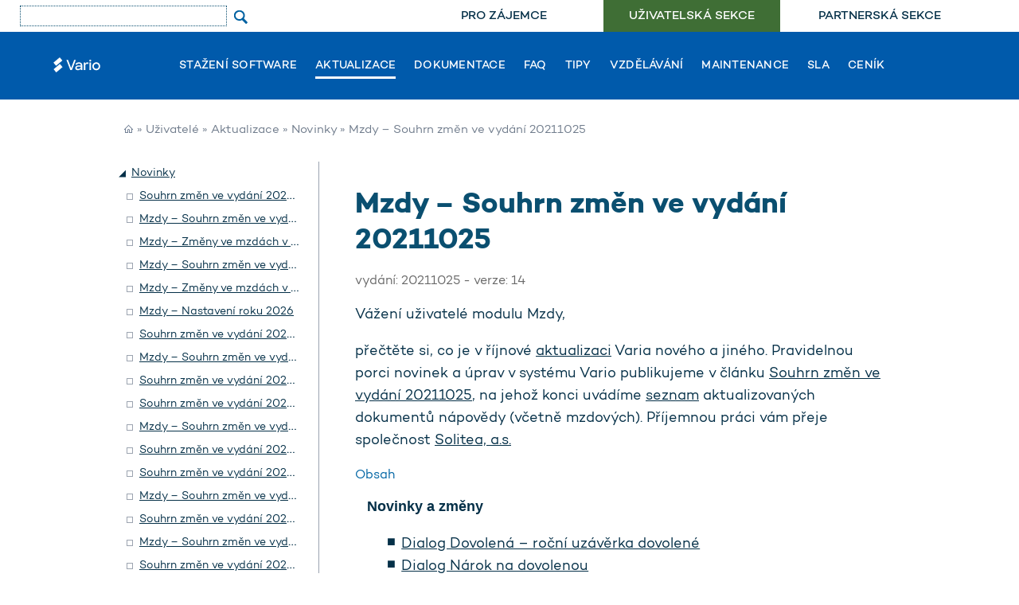

--- FILE ---
content_type: text/html
request_url: https://uzivatele.vario.cz/aktualizace/mzdy-souhrn-zmen-ve-vydani-20211025
body_size: 14245
content:
<!DOCTYPE html>
<html lang="cs">
<head>
        <meta charset="utf-8" />
    <meta http-equiv="x-ua-compatible" content="IE=edge" />
    <meta name="viewport" content="width=device-width" />

    <meta name="seznam-wmt" content="1yBkcYGDDCdhomRcSKzRE8tZPN2QBC2U"/>

    <link rel="apple-touch-icon" sizes="180x180" href="/css/images/favicon/apple-touch-icon.png">
    <link rel="icon" type="image/png" sizes="32x32" href="/css/images/favicon/favicon-32x32.png">
    <link rel="icon" type="image/png" sizes="16x16" href="/css/images/favicon/favicon-16x16.png">
    <link rel="manifest" href="/css/images/favicon/site.webmanifest">
    <meta name="msapplication-TileColor" content="#da532c">
    <meta name="theme-color" content="#ffffff">


    <link rel="stylesheet" type="text/css" media="screen" href="/css/font/font.css" />
    <link rel="stylesheet" type="text/css" media="screen" href="/css/vendor.css" />
    <link rel="stylesheet" type="text/css" media="screen" href="/css/style.css" />
    <link rel="stylesheet" type="text/css" media="print" href="/css/printer.css" />
    <link rel="stylesheet" href="/lightbox/css/lightbox.css" />
    <!--[if IE 8]>
    <link rel="stylesheet" type="text/css" media="screen,projection" href="/css/style-ie8.css"/>
    <![endif]-->
    <!--[if IE 7]>
    <link rel="stylesheet" type="text/css" media="screen,projection" href="/css/style-ie7.css"/>
    <![endif]-->
    <script type="text/javascript" src="/js/modernizr.custom.js"></script>
    <script type="text/javascript" src="/js/jquery-1.11.2.min.js"></script>
    <script type="text/javascript" src="/js/eskju.jquery.scrollflow.js"></script>
    <script type="text/javascript" src="/js/main.js"></script>
    <script type="text/javascript" src="/lightbox/js/jquery-1.10.2.min.js"></script>
    <script type="text/javascript" src="/lightbox/js/lightbox-2.6.min.js"></script>

<!-- Hotjar Tracking Code for https://uzivatele.vario.cz -->
<script type="text/javascript">
   (function(h,o,t,j,a,r){
       h.hj=h.hj||function(){(h.hj.q=h.hj.q||[]).push(arguments)};
       h._hjSettings={hjid:484042,hjsv:5};
       a=o.getElementsByTagName('head')[0];
       r=o.createElement('script');r.async=1;
       r.src=t+h._hjSettings.hjid+j+h._hjSettings.hjsv;
       a.appendChild(r);
   })(window,document,'//static.hotjar.com/c/hotjar-','.js?sv=');
</script>

    <title>Mzdy – Souhrn změn ve vydání 20211025</title>
    <link rel="canonical" href="https://uzivatele.vario.cz/aktualizace/mzdy-souhrn-zmen-ve-vydani-20211025" />
    <meta name="description" content=""/>
    <meta name="keywords" content=""/>
    <meta name="robots" content="index, follow"/>
</head>
<body>
<!-- Google Tag Manager (noscript) -->
<noscript><iframe src="https://www.googletagmanager.com/ns.html?id=GTM-KVS4VB5"
height="0" width="0" style="display:none;visibility:hidden"></iframe></noscript>
<!-- End Google Tag Manager (noscript) -->
<script>(function(w,d,s,l,i){w[l]=w[l]||[];w[l].push({'gtm.start':
new Date().getTime(),event:'gtm.js'});var f=d.getElementsByTagName(s)[0],
j=d.createElement(s),dl=l!='dataLayer'?'&l='+l:'';j.async=true;j.src=
'https://www.googletagmanager.com/gtm.js?id='+i+dl;f.parentNode.insertBefore(j,f);
})(window,document,'script','dataLayer','GTM-KVS4VB5');</script>
<!-- End Google Tag Manager -->

<div class="top-menu" role="presentation">
	<form method="get" class="searchForm" action="https://www.google.com/search" role="search" aria-label="google search form">
		<input type="hidden" name="ie" value="UTF-8"/>
		<input type="hidden" name="oe" value="UTF-8"/>
		<input type="search" name="q" id="findText"/>
		<input type="hidden" name="domains" value="vario.cz"/>
		<input type="hidden" name="sitesearch" value="vario.cz"/>
		<input type="submit" value="" id="findSubmit"/>
	</form>
	<nav role="navigation">
		<ul role="menubar">
			<li class="" role="menuitem"><a href="https://www.vario.cz/">Pro zájemce</a></li>
			<li class="is-active" role="menuitem"><a href="https://uzivatele.vario.cz/">Uživatelská sekce</a></li>
			<li class="" role="menuitem"><a href="https://partneri.vario.cz/">Partnerská sekce</a></li>
		</ul>
	</nav>
</div>

<header class="header">
    <div class="grid__container inner">
        <a href="https://www.vario.cz/" class="header__brand"><img src="/css/images/vario_white.svg" width="133" height="39" alt=""></a>

        <nav class="primary-nav header__nav">
            <ul class="primary-nav__list">
                
                    <li class="primary-nav__item "><a href="/download/" class="primary-nav__link">Stažení software</a></li>
                    <li class="primary-nav__item is-active"><a href="/aktualizace" class="primary-nav__link">Aktualizace</a></li>
                    <li class="primary-nav__item "><a href="/dokumentace" class="primary-nav__link">Dokumentace</a></li>
                    <li class="primary-nav__item "><a href="/faq" class="primary-nav__link">FAQ</a></li>
                    <li class="primary-nav__item "><a href="/tipy" class="primary-nav__link">Tipy</a></li>
                    <li class="primary-nav__item "><a href="/vzdelavani" class="primary-nav__link">Vzdělávání</a></li>
                    <li class="primary-nav__item "><a href="/maintenance" class="primary-nav__link">Maintenance</a></li>
                    <li class="primary-nav__item "><a href="/sla" class="primary-nav__link">SLA</a></li>
                    <li class="primary-nav__item "><a href="/cenik" class="primary-nav__link">Ceník</a></li>
                    <!-- li class="primary-nav__item "><a href="/login/?Stranka=/pripominky-a-namety/" class="primary-nav__link">Náměty</a></li -->

                    <li class="primary-nav__item primary-nav__item--highlighted "><a href="https://www.vario.cz/" class="primary-nav__link">Pro zájemce</a></li>
                    <li class="primary-nav__item primary-nav__item--highlighted is-active"><a href="https://www.vario.cz/" class="primary-nav__link">Uživatelská sekce</a></li>
                    <li class="primary-nav__item primary-nav__item--highlighted "><a href="https://www.vario.cz/" class="primary-nav__link">Partnerská sekce</a></li>
                
            </ul>

            
        </nav>

        <button class="hamburger hamburger--boring header__hamburger" type="button"><span class="hamburger-box"><span class="hamburger-inner"></span></span></button>

        

        <!-- <a href="https://www.solitea.net/" target="_blank" class="header__madeby"><img src="/css/images/solitea_white.svg" width="92" height="16" alt=""></a> -->
    </div>
</header>
    <section class="content-inv">
        <div class="main" role="main">

        <div class="navigace" role="navigation">
            <a href="https://www.vario.cz"><img src="/css/images/ic-home.png" alt="www.vario.cz" /></a> &raquo; <a href="https://uzivatele.vario.cz">Uživatelé</a> &raquo; <a href="/2">Aktualizace</a> &raquo; <a href="/aktualizace">Novinky</a> &raquo; Mzdy – Souhrn změn ve vydání 20211025
        </div>

        <div id="mainText">
            
                <div id="mainRight">
                    
                    <h1 id="h1main">Mzdy – Souhrn změn ve vydání 20211025</h1>
                    
                    <p style="font-size: 90%; color: #696969;">vydání: 20211025 - verze: 14</p>
            <p>Vážení uživatelé modulu Mzdy,</p>

<p>přečtěte si, co je v říjnové&nbsp;<a href="https://uzivatele.vario.cz/aktualizace&amp;version=14" target="_blank">aktualizaci</a>&nbsp;Varia nového&nbsp;a&nbsp;jiného. Pravidelnou porci&nbsp;novinek a&nbsp;úprav v&nbsp;systému Vario publikujeme v&nbsp;článku <a href="/aktualizace/souhrn-zmen-ve-vydani-20211025" target="_blank">Souhrn změn ve vydání 20211025</a>, na jehož konci&nbsp;uvádíme <a href="/aktualizace/souhrn-zmen-ve-vydani-20211025#Aktualizace_napovedy" onclick="window.open(this.href, '', 'resizable=yes,status=no,location=no,toolbar=no,menubar=no,fullscreen=no,scrollbars=yes,dependent=no'); return false;">seznam</a> aktualizovaných dokumentů nápovědy (včetně mzdových).&nbsp;Příjemnou práci vám přeje společnost <a href="https://www.vario.cz/" target="_blank">Solitea,&nbsp;a.s.</a></p>

<h4>Obsah</h4>

<p>&nbsp;&nbsp;&nbsp;<strong>Novinky a změny</strong></p>

<ul>
	<li><a href="#Dialog_Dovolena_Rocni_uzav_dov">Dialog Dovolená&nbsp;&ndash; roční uzávěrka dovolené</a></li>
	<li><a href="#Dialog_Narok_na_dovolenou">Dialog Nárok na dovolenou</a></li>
	<li><a href="#Dialog_Mesicni_slozka_pri_absenci">Dialog Měsíční složka při absenci kratší než jedna směna</a></li>
	<li><a href="#Dialog_Mesicni_slozka_pro_MS">Dialog Měsíční složka pro&nbsp;měsíční složku&nbsp;Proplacená dovolená</a></li>
	<li><a href="#Kontrola_vyporadani_dovolene">Kontrola vypořádání dovolené při výpočtu mzdy v období ukončení</a></li>
	<li><a href="#Doplnek_Import_mezd_MS_Excel">Doplněk Import mezd MS Excel</a></li>
	<li><a href="#Elektronicke_podani_Hlaseni">Elektronické podání Hlášení při ukončení pracovní neschopnosti i pro cizince</a></li>
	<li><a href="#TF_Zapoctovy_list">Tiskový formulář Zápočtový list</a></li>
	<li><a href="#Souvisejici">Související dokumenty</a></li>
</ul>

<h1><a id="Novinky" name="Novinky"></a>Novinky a změny</h1>

<h2><a id="Dialog_Dovolena_Rocni_uzav_dov" name="Dialog_Dovolena_Rocni_uzav_dov"></a>Dialog Dovolená&nbsp;&ndash; roční uzávěrka dovolené</h2>

<p>V&nbsp;dialogu <a href="/dokumentace/pro-uzivatele/moduly/mzdy/agenda-personalistika/dovolena/dovolena-od-roku-2021" target="_blank">Dovolená</a>, který slouží k&nbsp;uzávěrce dovolené na konci kalendářního roku, jsme provedli&nbsp;významné změny.</p>

<p><img alt="Dialog Dovolená jsme upravili s důrazem na provedení uzávěrky dovolené na konci kalendářního roku dle současných legislativních pravidel" src="/Pictures/Mzdy_Dialog_Dovolena_000.png" style="width: 710px; height: 446px;" title="Dialog Dovolená jsme upravili s důrazem na provedení uzávěrky dovolené na konci kalendářního roku dle současných legislativních pravidel" /></p>

<p><em>Obrázek: Dialog Dovolená&nbsp;jsme upravili s důrazem na&nbsp;provedení&nbsp;uzávěrky dovolené na konci kalendářního roku dle současných legislativních pravidel</em></p>

<h3>Nová karta Neomluvená absence</h3>

<p>&hellip;&nbsp;nahradila kartu <strong>Přepočet směn</strong>.</p>

<ul>
	<li>Na&nbsp;nové kartě se zobrazují poměry, u&nbsp;kterých je evidována neomluvená absence. Poklepáním ve sloupci <strong>Pracovní poměr</strong> je možné otevřít <a href="/dokumentace/pro-uzivatele/moduly/mzdy/agenda-personalistika/dovolena/dovolena-od-roku-2021#Nastaveni_naroku" target="_blank">detail dovolené </a>a&nbsp;v&nbsp;poli <strong>Krácení pro neoml. absenci</strong> zadat počet hodin krácení nároku z&nbsp;důvodu neomluvené absence.</li>
</ul>

<p>Zrušená karta &bdquo;Přepočet směn&rdquo; není od roku 2021 používána, protože nový nárok je počítán z&nbsp;rozvrhů do té doby zpracovaných období. Za&nbsp;nezpracovaná období se dopočítávají směny a&nbsp;hodiny poměrně&nbsp;z&nbsp;celkového plánovaného počtu směn daného roku.&nbsp;</p>

<h3>Nová karta Rozdílný nárok</h3>

<p>&hellip;&nbsp;nahradila od roku 2021 kartu <strong>Dlouhodobá absence</strong>.</p>

<ul>
	<li>Na nové kartě se zobrazují všechny poměry, které mají uložený nárok na dovolenou, který se ale liší od nově navrhovaného. Nejčastějším důvodem rozdílu může být dlouhodobá absence nebo dřívější ukončení poměru, u&nbsp;nerovnoměrných rozvrhů také rozdílný počet plánovaných a&nbsp;skutečných směn. Důvody rozdílu mohou být přechodné, proto je vhodné se této kartě věnovat při zpracování mezd na konci roku nebo před ukončením pracovního poměru.</li>
</ul>

<h3>Zpřístupnění obsahu karty Přečerpaný nárok</h3>

<p>&hellip;&nbsp;karta <strong>Přečerpaný nárok</strong> nadále zobrazuje poměry, u&nbsp;kterých došlo k&nbsp;přečerpání uloženého nároku na dovolenou.</p>

<ul>
	<li>Vzhledem k&nbsp;zálohovému principu stanovení nároku na dovolenou může být při čerpání dovolené přečerpání pouze dočasné. Bude-li však nárok například z&nbsp;důvodu dlouhodobé absence krácen, je třeba přečerpanou dovolenou vhodným způsobem řešit v&nbsp;závěru roku nebo při ukončení poměru.</li>
</ul>

<h3>Upraveny texty na kartě Vypořádání</h3>

<p>&hellip;&nbsp;s doporučeným postupem provedení roční uzávěrky dovolené.</p>

<p class="Tip">Detailní informace&nbsp;týkající se&nbsp;provedení roční uzávěrky dovolené a&nbsp;nastavení nároku na dovolenou naleznete v&nbsp;<a href="/dokumentace/pro-uzivatele/moduly/mzdy/agenda-personalistika/dovolena/dovolena-od-roku-2021" target="_blank">dokumentaci</a>.</p>

<h2><a id="Dialog_Narok_na_dovolenou" name="Dialog_Narok_na_dovolenou"></a>Dialog Nárok na dovolenou</h2>

<p>Do funkce&nbsp;dialogu <a href="/dokumentace/pro-uzivatele/moduly/mzdy/agenda-personalistika/dovolena/dovolena-od-roku-2021#Nastaveni_naroku" target="_blank">Nárok na dovolenou</a>&nbsp;jsme zapracovali provedení uzávěrky dovolené za rok 2021 a&nbsp;dalších.</p>

<ul>
	<li>V&nbsp;sekci <strong>Aktuální rok</strong> se ve sloupci <strong>Minulá</strong> po uzávěrce roku 2021 a&nbsp;dalších promítne zůstatek nevyčerpané dovolené z&nbsp;uzavíraného roku.</li>
	<li>V&nbsp;poli <strong>Nárok</strong> bude uveden převedený zůstatek z&nbsp;předchozího roku.</li>
	<li>V&nbsp;poli <strong>Čerpaná</strong> pak čerpání tohoto zůstatku a&nbsp;v&nbsp;poli <strong>Zbývá</strong> pak zbývající nevyčerpaný nárok.</li>
	<li>Případný nevyčerpaný zůstatek převedený z&nbsp;roku 2020, který je nutné dočerpat ve <strong>dnech</strong>, se nadále zobrazuje v&nbsp;sekci <strong>Z&nbsp;roku 2020</strong> ve sloupcích <strong>Minulá z&nbsp;roku 2020</strong> až do úplného dočerpání.</li>
</ul>

<h2><a id="Dialog_Mesicni_slozka_pri_absenci" name="Dialog_Mesicni_slozka_pri_absenci"></a>Dialog Měsíční složka při absenci kratší než jedna směna</h2>

<p>V&nbsp;dialogu <a href="/dokumentace/pro-uzivatele/moduly/mzdy/agenda-mzdy/uprava-mesicnich-mzdovych-slozek" target="_blank">Měsíční složka</a>&nbsp;jsme upravili zadání absencí kratších než jedna směna. Po ruční editaci pole <strong>Dny</strong> na hodnotu menší než&nbsp;1 se doplní pole <strong>Hodiny</strong> pro datum zadaný v&nbsp;polích <strong>Platnost od</strong> a&nbsp;<strong>Do</strong> podle aktuálně nastaveného rozvrhu. V&nbsp;případě ruční editace pole <strong>Hodiny</strong> se zobrazí dotaz, zda se má automaticky upravit pole <strong>Dny</strong> podle podílu hodin zadaných v&nbsp;poli <strong>Hodiny</strong> k&nbsp;plnému počtu hodin pracovního dne zadaného v&nbsp;polích <strong>Platnost od</strong> a&nbsp;<strong>Do</strong> podle aktuálního rozvrhu.</p>

<h2><a id="Dialog_Mesicni_slozka_pro_MS" name="Dialog_Mesicni_slozka_pro_MS"></a>Dialog Měsíční složka pro&nbsp;měsíční složku&nbsp;Proplacená dovolená</h2>

<p>Do dialogu <a href="/dokumentace/pro-uzivatele/moduly/mzdy/agenda-mzdy/uprava-mesicnich-mzdovych-slozek" target="_blank">Měsíční složka</a> pro&nbsp;měsíční složku&nbsp;<strong>Proplacená dovolená</strong>&nbsp;jsme doplnili funkčnost, kdy se po zadání dnů dopočítají hodiny podle pole <strong>Pracovní den</strong>. Pokud je upraveno pole <strong>Hodiny trvání</strong>, dopočítají se po potvrzení dotazu naopak <strong>Dny trvání</strong>. Pro započítání hodin proplacené dovolené do bilance dovolené by&nbsp;mzdová složka&nbsp;<strong>Proplacená dovolená</strong> neměla být zadána hodnotou&nbsp;nula&nbsp;v poli&nbsp;<strong>Dny trvání</strong>.</p>

<h2><a id="Kontrola_vyporadani_dovolene" name="Kontrola_vyporadani_dovolene"></a>Kontrola vypořádání dovolené při výpočtu mzdy v období ukončení</h2>

<p>Při <a href="/dokumentace/pro-uzivatele/moduly/mzdy/agenda-mzdy/hromadny-vypocet-mezd" target="_blank">výpočtu mzdy</a> v&nbsp;období <strong>ukončení poměru</strong> proběhne nově <a href="/dokumentace/pro-uzivatele/moduly/mzdy/agenda-mzdy/kontroly-pri-zadavani-a-vypoctu-mezd" target="_blank">kontrola</a>, zda má daný poměr vypořádanou dovolenou. Kontrola probíhá při výpočtu v&nbsp;detailu mzdy a&nbsp;při <a href="/dokumentace/pro-uzivatele/moduly/mzdy/agenda-mzdy/hromadny-vypocet-mezd" target="_blank">hromadném výpočtu mezd</a>.</p>

<p>Pokud se liší uložený nárok od nově navrhovaného anebo není nulový zůstatek proti nově navrhovanému nároku:</p>

<ul>
	<li>zobrazí se informace o nutnosti vypořádat dovolenou<br />
	nebo</li>
	<li>tato informace se zapíše do protokolu.</li>
</ul>

<h2><a id="Doplnek_Import_mezd_MS_Excel" name="Doplnek_Import_mezd_MS_Excel"></a>Doplněk Import mezd MS Excel</h2>

<p>Doplněk <a href="/reseni/exporty-a-importy-dat/import-mezd-z-ms-excel" target="_blank">Import mezd MS Excel</a> <strong>nově dopočítává</strong> dny a&nbsp;hodiny, dny pracovní a&nbsp;hodiny pracovní&nbsp;při různých kombinacích vyplnění sloupců Dny, Hodiny,&nbsp;Dny pracovní, Hodiny pracovní</p>

<ul>
	<li>při jednodenních absencích dle zadaných sloupců a&nbsp;rozvrhu daného dne včetně absencí kratších než jedna směna</li>
	<li>při vícedenních absencích dle zadaných sloupců&nbsp;a&nbsp;rozvrhu daných dní</li>
</ul>

<p>a to pro absence za <strong>pracovní dny</strong> (např. Dovolená) i pro absence za <strong>kalendářní dny</strong> (např. Neplacené volno).</p>

<h2><a id="Elektronicke_podani_Hlaseni" name="Elektronicke_podani_Hlaseni"></a>Elektronické podání Hlášení při ukončení pracovní neschopnosti i pro cizince</h2>

<p>ČSSZ upravila datovou větu služby <strong>HZUPN20</strong> &ndash;&nbsp;tedy elektronického podání <strong>Hlášení zaměstnavatele při ukončení pracovní neschopnosti</strong>. Nový element <i>zahranicni</i>&nbsp;umožní odesílat elektronicky hlášení o&nbsp;ukončení elektronicky také pro <strong>zahraniční zaměstnance</strong>. Spuštění nové verze podání se očekává&nbsp;<strong>1.&nbsp;11.&nbsp;2021</strong>.</p>

<p>Při ukončení <a href="/dokumentace/pro-uzivatele/moduly/mzdy/agenda-mzdy/nahrada-mzdy-pri-docasne-pracovni-neschopnosti" target="_blank">DPN</a> (dočasné pracovní neschopnosti) cizince (mimo SR) vyberte v&nbsp;tiskovém <a href="/dokumentace/pro-uzivatele/moduly/mzdy/agenda-mzdy/tiskove-vystupy-agendy-mzdy" target="_blank">formuláři</a> po načtení události v&nbsp;detailu události v&nbsp;poli <strong>Zahraniční</strong> volbu <strong>Zahraničí kromě SR</strong>. V&nbsp;tom případě nebude při validaci xml souboru na straně ČSSZ probíhat kontrola na číslo rozhodnutí, takže to může být v&nbsp;libovolném formátu. Nově upravený je také vzor papírového formuláře.</p>

<h2><a id="TF_Zapoctovy_list" name="TF_Zapoctovy_list"></a>Tiskový formulář Zápočtový list</h2>

<p>Do tiskového <a href="/dokumentace/pro-uzivatele/moduly/mzdy/agenda-personalistika/tiskove-vystupy-agendy-personalistika" target="_blank">formuláře</a> <strong>Zápočtový list</strong>, do sekce <strong>III. Srážky ze mzdy zákonné&nbsp;&ndash; dohodnuté</strong> jsme přidali exekuce s&nbsp;druhem srážek <strong>Insolvence-pevná částka</strong>. K&nbsp;údajům o&nbsp;srážkách přibyla informace o&nbsp;datu doručení. Zahrnuty jsou i&nbsp;ty evidované exekuce, na které neproběhla žádná srážka.</p>

<p>&nbsp;</p>

<p class="Dokumenty"><a id="Souvisejici" name="Souvisejici"></a>Související dokumenty</p>

<ul>
	<li><a href="http://uzivatele.vario.cz/download/" target="_blank">Vario&nbsp;&ndash;&nbsp;stažení&nbsp;software</a>&nbsp;(soubor zip min.&nbsp;308&nbsp;MB)</li>
	<li><a href="/aktualizace/mzdy-souhrn-zmen-ve-vydani-20210823" target="_blank">Mzdy &ndash; Souhrn změn ve vydání 20210823</a></li>
	<li><a href="/aktualizace/mzdy-souhrn-zmen-ve-vydani-20210726" target="_blank">Mzdy &ndash; Souhrn změn ve vydání 20210726</a></li>
	<li><a href="/aktualizace/mzdy-souhrn-zmen-ve-vydani-20210623" target="_blank">Mzdy &ndash; Souhrn změn ve vydání 20210623</a></li>
</ul>

                </div>

            
                    <div id="mainLeft">
                <ul><li><div class="active"><a href="/aktualizace" title="Novinky">Novinky</a></div><ul><li><div><a href="/aktualizace/souhrn-zmen-ve-vydani-20260128" title="Souhrn změn ve vydání 20260128">Souhrn změn ve vydání 20260128</a></div></li><li><div><a href="/aktualizace/mzdy-souhrn-zmen-ve-vydani-20260128" title="Mzdy – Souhrn změn ve vydání 20260128">Mzdy – Souhrn změn ve vydání 20260128</a></div></li><li><div><a href="/aktualizace/mzdy-zmeny-ve-mzdach-v-roce-2026-ii.cast" title="Mzdy – Změny ve mzdách v roce 2026 – II. část">Mzdy – Změny ve mzdách v roce 2026 – II. část</a></div></li><li><div><a href="/aktualizace/mzdy-souhrn-zmen-ve-vydani-20260102" title="Mzdy – Souhrn změn ve vydání 20260102">Mzdy – Souhrn změn ve vydání 20260102</a></div></li><li><div><a href="/aktualizace/mzdy-zmeny-ve-mzdach-v-roce-2026-i.cast" title="Mzdy – Změny ve mzdách v roce 2026 – I. část">Mzdy – Změny ve mzdách v roce 2026 – I. část</a></div></li><li><div><a href="/aktualizace/mzdy-nastaveni-roku-2026" title="Mzdy – Nastavení roku 2026">Mzdy – Nastavení roku 2026</a></div></li><li><div><a href="/aktualizace/souhrn-zmen-ve-vydani-20251215" title="Souhrn změn ve vydání 20251215">Souhrn změn ve vydání 20251215</a></div></li><li><div><a href="/aktualizace/mzdy-souhrn-zmen-ve-vydani-20251215" title="Mzdy – Souhrn změn ve vydání 20251215">Mzdy – Souhrn změn ve vydání 20251215</a></div></li><li><div><a href="/aktualizace/souhrn-zmen-ve-vydani-20251030" title="Souhrn změn ve vydání 20251030">Souhrn změn ve vydání 20251030</a></div></li><li><div><a href="/aktualizace/souhrn-zmen-ve-vydani-20251029" title="Souhrn změn ve vydání 20251029">Souhrn změn ve vydání 20251029</a></div></li><li><div><a href="/aktualizace/mzdy-souhrn-zmen-ve-vydani-20251029" title="Mzdy – Souhrn změn ve vydání 20251029">Mzdy – Souhrn změn ve vydání 20251029</a></div></li><li><div><a href="/aktualizace/souhrn-zmen-ve-vydani-20250923.06" title="Souhrn změn ve vydání 20250925.03">Souhrn změn ve vydání 20250925.03</a></div></li><li><div><a href="/aktualizace/souhrn-zmen-ve-vydani-20250922" title="Souhrn změn ve vydání 20250922">Souhrn změn ve vydání 20250922</a></div></li><li><div><a href="/aktualizace/mzdy-souhrn-zmen-ve-vydani-20250922" title="Mzdy – Souhrn změn ve vydání 20250922">Mzdy – Souhrn změn ve vydání 20250922</a></div></li><li><div><a href="/aktualizace/souhrn-zmen-ve-vydani-20250825" title="Souhrn změn ve vydání 20250825">Souhrn změn ve vydání 20250825</a></div></li><li><div><a href="/aktualizace/mzdy-souhrn-zmen-ve-vydani-20250825" title="Mzdy – Souhrn změn ve vydání 20250825">Mzdy – Souhrn změn ve vydání 20250825</a></div></li><li><div><a href="/aktualizace/souhrn-zmen-ve-vydani-20250729" title="Souhrn změn ve vydání 20250729">Souhrn změn ve vydání 20250729</a></div></li><li><div><a href="/aktualizace/mzdy-souhrn-zmen-ve-vydani-20250729" title="Mzdy – Souhrn změn ve vydání 20250729">Mzdy – Souhrn změn ve vydání 20250729</a></div></li><li><div><a href="/aktualizace/souhrn-zmen-ve-vydani-20250630" title="Souhrn změn ve vydání 20250630">Souhrn změn ve vydání 20250630</a></div></li><li><div><a href="/aktualizace/mzdy-souhrn-zmen-ve-vydani-20250630" title="Mzdy – Souhrn změn ve vydání 20250630">Mzdy – Souhrn změn ve vydání 20250630</a></div></li><li><div><a href="/aktualizace/souhrn-zmen-ve-vydani-20250526" title="Souhrn změn ve vydání 20250526">Souhrn změn ve vydání 20250526</a></div></li><li><div><a href="/aktualizace/mzdy-souhrn-zmen-ve-vydani-20250526" title="Mzdy – Souhrn změn ve vydání 20250526">Mzdy – Souhrn změn ve vydání 20250526</a></div></li><li><div><a href="/aktualizace/souhrn-zmen-ve-vydani-20250428" title="Souhrn změn ve vydání 20250428">Souhrn změn ve vydání 20250428</a></div></li><li><div><a href="/aktualizace/mzdy-souhrn-zmen-ve-vydani-20250428" title="Mzdy – Souhrn změn ve vydání 20250428">Mzdy – Souhrn změn ve vydání 20250428</a></div></li><li><div><a href="/aktualizace/souhrn-zmen-ve-vydani-20250224" title="Souhrn změn ve vydání 20250224">Souhrn změn ve vydání 20250224</a></div></li><li><div><a href="/aktualizace/mzdy-souhrn-zmen-ve-vydani-20250224" title="Mzdy – Souhrn změn ve vydání 20250224">Mzdy – Souhrn změn ve vydání 20250224</a></div></li><li><div><a href="/aktualizace/souhrn-zmen-ve-vydani-20250127" title="Souhrn změn ve vydání 20250127">Souhrn změn ve vydání 20250127</a></div></li><li><div><a href="/aktualizace/mzdy-souhrn-zmen-ve-vydani-20250127" title="Mzdy – Souhrn změn ve vydání 20250127">Mzdy – Souhrn změn ve vydání 20250127</a></div></li><li><div><a href="/aktualizace/mzdy-zmeny-ve-mzdach-v-roce-2025-iii.cast" title="Mzdy – Změny ve mzdách v roce 2025 – III. část">Mzdy – Změny ve mzdách v roce 2025 – III. část</a></div></li><li><div><a href="/aktualizace/souhrn-zmen-ve-vydani-20250108" title="Souhrn změn ve vydání 20250108">Souhrn změn ve vydání 20250108</a></div></li><li><div><a href="/aktualizace/mzdy-souhrn-zmen-ve-vydani-20250108" title="Mzdy – Souhrn změn ve vydání 20250108">Mzdy – Souhrn změn ve vydání 20250108</a></div></li><li><div><a href="/aktualizace/mzdy-zmeny-ve-mzdach-v-roce-2025-ii.cast" title="Mzdy – Změny ve mzdách v roce 2025 – II. část">Mzdy – Změny ve mzdách v roce 2025 – II. část</a></div></li><li><div><a href="/aktualizace/mzdy-zmeny-ve-mzdach-v-roce-2025-i.cast" title="Mzdy – Změny ve mzdách v roce 2025 – I. část">Mzdy – Změny ve mzdách v roce 2025 – I. část</a></div></li><li><div><a href="/aktualizace/mzdy-nastaveni-roku-2025" title="Mzdy – Nastavení roku 2025">Mzdy – Nastavení roku 2025</a></div></li><li><div><a href="/aktualizace/souhrn-zmen-ve-vydani-20241215" title="Souhrn změn ve vydání 20241215">Souhrn změn ve vydání 20241215</a></div></li><li><div><a href="/aktualizace/mzdy-souhrn-zmen-ve-vydani-20241215" title="Mzdy – Souhrn změn ve vydání 20241215">Mzdy – Souhrn změn ve vydání 20241215</a></div></li><li><div><a href="/aktualizace/souhrn-zmen-ve-vydani-20241125" title="Souhrn změn ve vydání 20241125">Souhrn změn ve vydání 20241125</a></div></li><li><div><a href="/aktualizace/mzdy-souhrn-zmen-ve-vydani-20241125" title="Mzdy – Souhrn změn ve vydání 20241125">Mzdy – Souhrn změn ve vydání 20241125</a></div></li><li><div><a href="/aktualizace/souhrn-zmen-ve-vydani-20241030" title="Souhrn změn ve vydání 20241030">Souhrn změn ve vydání 20241030</a></div></li><li><div><a href="/aktualizace/mzdy-souhrn-zmen-ve-vydani-20241030" title="Mzdy – Souhrn změn ve vydání 20241030">Mzdy – Souhrn změn ve vydání 20241030</a></div></li><li><div><a href="/aktualizace/souhrn-zmen-ve-vydani-20240923" title="Souhrn změn ve vydání 20240923">Souhrn změn ve vydání 20240923</a></div></li><li><div><a href="/aktualizace/mzdy-souhrn-zmen-ve-vydani-20240923" title="Mzdy – Souhrn změn ve vydání 20240923">Mzdy – Souhrn změn ve vydání 20240923</a></div></li><li><div><a href="/aktualizace/souhrn-zmen-ve-vydani-20240828" title="Souhrn změn ve vydání 20240828">Souhrn změn ve vydání 20240828</a></div></li><li><div><a href="/aktualizace/mzdy-souhrn-zmen-ve-vydani-20240828" title="Mzdy – Souhrn změn ve vydání 20240828">Mzdy – Souhrn změn ve vydání 20240828</a></div></li><li><div><a href="/aktualizace/souhrn-zmen-ve-vydani-20240730" title="Souhrn změn ve vydání 20240730">Souhrn změn ve vydání 20240730</a></div></li><li><div><a href="/aktualizace/mzdy-souhrn-zmen-ve-vydani-20240730" title="Mzdy – Souhrn změn ve vydání 20240730">Mzdy – Souhrn změn ve vydání 20240730</a></div></li><li><div><a href="/aktualizace/souhrn-zmen-ve-vydani-20240624" title="Souhrn změn ve vydání 20240624">Souhrn změn ve vydání 20240624</a></div></li><li><div><a href="/aktualizace/mzdy-souhrn-zmen-ve-vydani-20240624" title="Mzdy – Souhrn změn ve vydání 20240624">Mzdy – Souhrn změn ve vydání 20240624</a></div></li><li><div><a href="/aktualizace/souhrn-zmen-ve-vydani-20240513" title="Souhrn změn ve vydání 20240513">Souhrn změn ve vydání 20240513</a></div></li><li><div><a href="/aktualizace/mzdy-souhrn-zmen-ve-vydani-20240513" title="Mzdy – Souhrn změn ve vydání 20240513">Mzdy – Souhrn změn ve vydání 20240513</a></div></li><li><div><a href="/aktualizace/souhrn-zmen-ve-vydani-20240415" title="Souhrn změn ve vydání 20240415">Souhrn změn ve vydání 20240415</a></div></li><li><div><a href="/aktualizace/mzdy-souhrn-zmen-ve-vydani-20240415" title="Mzdy – Souhrn změn ve vydání 20240415">Mzdy – Souhrn změn ve vydání 20240415</a></div></li><li><div><a href="/aktualizace/souhrn-zmen-ve-vydani-20240320" title="Souhrn změn ve vydání 20240320">Souhrn změn ve vydání 20240320</a></div></li><li><div><a href="/aktualizace/mzdy-souhrn-zmen-ve-vydani-20240320" title="Mzdy – Souhrn změn ve vydání 20240320">Mzdy – Souhrn změn ve vydání 20240320</a></div></li><li><div><a href="/aktualizace/souhrn-zmen-ve-vydani-20240226" title="Souhrn změn ve vydání 20240226">Souhrn změn ve vydání 20240226</a></div></li><li><div><a href="/aktualizace/mzdy-souhrn-zmen-ve-vydani-20240226" title="Mzdy – Souhrn změn ve vydání 20240226">Mzdy – Souhrn změn ve vydání 20240226</a></div></li><li><div><a href="/aktualizace/souhrn-zmen-ve-vydani-20240220" title="Souhrn změn ve vydání 20240220">Souhrn změn ve vydání 20240220</a></div></li><li><div><a href="/aktualizace/souhrn-zmen-ve-vydani-20240214" title="Souhrn změn ve vydání 20240214">Souhrn změn ve vydání 20240214</a></div></li><li><div><a href="/aktualizace/mzdy-souhrn-zmen-ve-vydani-20240214" title="Mzdy – Souhrn změn ve vydání 20240214">Mzdy – Souhrn změn ve vydání 20240214</a></div></li><li><div><a href="/aktualizace/souhrn-zmen-ve-vydani-20240129" title="Souhrn změn ve vydání 20240129">Souhrn změn ve vydání 20240129</a></div></li><li><div><a href="/aktualizace/mzdy-souhrn-zmen-ve-vydani-20240129" title="Mzdy – Souhrn změn ve vydání 20240129">Mzdy – Souhrn změn ve vydání 20240129</a></div></li><li><div><a href="/aktualizace/mzdy-zmeny-ve-mzdach-v-roce-2024-iii.cast" title="Mzdy – Změny ve mzdách v roce 2024 – III. část">Mzdy – Změny ve mzdách v roce 2024 – III. část</a></div></li><li><div><a href="/aktualizace/souhrn-zmen-ve-vydani-20240108.03" title="Souhrn změn ve vydání 20240108.03">Souhrn změn ve vydání 20240108.03</a></div></li><li><div><a href="/aktualizace/mzdy-souhrn-zmen-ve-vydani-20240108" title="Mzdy – Souhrn změn ve vydání 20240108">Mzdy – Souhrn změn ve vydání 20240108</a></div></li><li><div><a href="/aktualizace/mzdy-zmeny-ve-mzdach-v-roce-2024-ii.cast" title="Mzdy – Změny ve mzdách v roce 2024 – II. část">Mzdy – Změny ve mzdách v roce 2024 – II. část</a></div></li><li><div><a href="/aktualizace/mzdy-zmeny-ve-mzdach-v-roce-2024-i.cast" title="Mzdy – Změny ve mzdách v roce 2024 – I. část">Mzdy – Změny ve mzdách v roce 2024 – I. část</a></div></li><li><div><a href="/aktualizace/mzdy-nastaveni-roku-2024" title="Mzdy – Nastavení roku 2024">Mzdy – Nastavení roku 2024</a></div></li><li><div><a href="/aktualizace/souhrn-zmen-ve-vydani-20231215" title="Souhrn změn ve vydání 20231215">Souhrn změn ve vydání 20231215</a></div></li><li><div><a href="/aktualizace/zmeny-dane-z-pridane-hodnoty-od-1.1.2024" title="Změny daně z přidané hodnoty od 1. 1. 2024">Změny daně z přidané hodnoty od 1. 1. 2024</a></div></li><li><div><a href="/aktualizace/mzdy-souhrn-zmen-ve-vydani-20231215" title="Mzdy – Souhrn změn ve vydání 20231215">Mzdy – Souhrn změn ve vydání 20231215</a></div></li><li><div><a href="/aktualizace/souhrn-zmen-ve-vydani-20231120" title="Souhrn změn ve vydání 20231120">Souhrn změn ve vydání 20231120</a></div></li><li><div><a href="/aktualizace/mzdy-souhrn-zmen-ve-vydani-20231120" title="Mzdy – Souhrn změn ve vydání 20231120">Mzdy – Souhrn změn ve vydání 20231120</a></div></li><li><div><a href="/aktualizace/souhrn-zmen-ve-vydani-20231023" title="Souhrn změn ve vydání 20231023">Souhrn změn ve vydání 20231023</a></div></li><li><div><a href="/aktualizace/mzdy-souhrn-zmen-ve-vydani-20231023" title="Mzdy – Souhrn změn ve vydání 20231023">Mzdy – Souhrn změn ve vydání 20231023</a></div></li><li><div><a href="/aktualizace/souhrn-zmen-ve-vydani-20230925" title="Souhrn změn ve vydání 20230926">Souhrn změn ve vydání 20230926</a></div></li><li><div><a href="/aktualizace/mzdy-souhrn-zmen-ve-vydani-20230925" title="Mzdy – Souhrn změn ve vydání 20230926">Mzdy – Souhrn změn ve vydání 20230926</a></div></li><li><div><a href="/aktualizace/souhrn-zmen-ve-vydani-20230828" title="Souhrn změn ve vydání 20230828">Souhrn změn ve vydání 20230828</a></div></li><li><div><a href="/aktualizace/mzdy-souhrn-zmen-ve-vydani-20230828" title="Mzdy – Souhrn změn ve vydání 20230828">Mzdy – Souhrn změn ve vydání 20230828</a></div></li><li><div><a href="/aktualizace/souhrn-zmen-ve-vydani-20230724" title="Souhrn změn ve vydání 20230724">Souhrn změn ve vydání 20230724</a></div></li><li><div><a href="/aktualizace/mzdy-souhrn-zmen-ve-vydani-20230724" title="Mzdy – Souhrn změn ve vydání 20230724">Mzdy – Souhrn změn ve vydání 20230724</a></div></li><li><div><a href="/aktualizace/souhrn-zmen-ve-vydani-20230626" title="Souhrn změn ve vydání 20230626">Souhrn změn ve vydání 20230626</a></div></li><li><div><a href="/aktualizace/mzdy-souhrn-zmen-ve-vydani-20230626" title="Mzdy – Souhrn změn ve vydání 20230626">Mzdy – Souhrn změn ve vydání 20230626</a></div></li><li><div><a href="/aktualizace/vario-online-souhrn-zmen-ve-vydani-20230601" title="Vario Online – Souhrn změn ve vydání 20230601">Vario Online – Souhrn změn ve vydání 20230601</a></div></li><li><div><a href="/aktualizace/souhrn-zmen-ve-vydani-20230529" title="Souhrn změn ve vydání 20230529">Souhrn změn ve vydání 20230529</a></div></li><li><div><a href="/aktualizace/mzdy-souhrn-zmen-ve-vydani-20230529" title="Mzdy – Souhrn změn ve vydání 20230529">Mzdy – Souhrn změn ve vydání 20230529</a></div></li><li><div><a href="/aktualizace/souhrn-zmen-ve-vydani-20230424" title="Souhrn změn ve vydání 20230424">Souhrn změn ve vydání 20230424</a></div></li><li><div><a href="/aktualizace/mzdy-souhrn-zmen-ve-vydani-20230424" title="Mzdy – Souhrn změn ve vydání 20230424">Mzdy – Souhrn změn ve vydání 20230424</a></div></li><li><div><a href="/aktualizace/souhrn-zmen-ve-vydani-20230327" title="Souhrn změn ve vydání 20230327">Souhrn změn ve vydání 20230327</a></div></li><li><div><a href="/aktualizace/mzdy-souhrn-zmen-ve-vydani-20230327" title="Mzdy – Souhrn změn ve vydání 20230327">Mzdy – Souhrn změn ve vydání 20230327</a></div></li><li><div><a href="/aktualizace/mzdy-souhrn-zmen-ve-vydani-20230306" title="Mzdy – Souhrn změn ve vydání 20230306">Mzdy – Souhrn změn ve vydání 20230306</a></div></li><li><div><a href="/aktualizace/souhrn-zmen-ve-vydani-20230221" title="Souhrn změn ve vydání 20230221">Souhrn změn ve vydání 20230221</a></div></li><li><div><a href="/aktualizace/mzdy-souhrn-zmen-ve-vydani-20230221" title="Mzdy – Souhrn změn ve vydání 20230221">Mzdy – Souhrn změn ve vydání 20230221</a></div></li><li><div><a href="/aktualizace/souhrn-zmen-ve-vydani-20230123" title="Souhrn změn ve vydání 20230123">Souhrn změn ve vydání 20230123</a></div></li><li><div><a href="/aktualizace/mzdy-zmeny-ve-mzdach-v-roce-2023-ii.cast" title="Mzdy – Změny ve mzdách v roce 2023 – II. část">Mzdy – Změny ve mzdách v roce 2023 – II. část</a></div></li><li><div><a href="/aktualizace/mzdy-souhrn-zmen-ve-vydani-20230123" title="Mzdy – Souhrn změn ve vydání 20230123">Mzdy – Souhrn změn ve vydání 20230123</a></div></li><li><div><a href="/aktualizace/mzdy-zmeny-ve-mzdach-v-roce-2023" title="Mzdy – Změny ve mzdách v roce 2023 – I. část">Mzdy – Změny ve mzdách v roce 2023 – I. část</a></div></li><li><div><a href="/aktualizace/mzdy-nastaveni-roku-2023" title="Mzdy – Nastavení roku 2023">Mzdy – Nastavení roku 2023</a></div></li><li><div><a href="/aktualizace/souhrn-zmen-ve-vydani-20221215" title="Souhrn změn ve vydání 20221215">Souhrn změn ve vydání 20221215</a></div></li><li><div><a href="/aktualizace/mzdy-souhrn-zmen-ve-vydani-20221215" title="Mzdy – Souhrn změn ve vydání 20221215">Mzdy – Souhrn změn ve vydání 20221215</a></div></li><li><div><a href="/aktualizace/souhrn-zmen-ve-vydani-20221121" title="Souhrn změn ve vydání 20221121">Souhrn změn ve vydání 20221121</a></div></li><li><div><a href="/aktualizace/mzdy-souhrn-zmen-ve-vydani-20221121" title="Mzdy – Souhrn změn ve vydání 20221121">Mzdy – Souhrn změn ve vydání 20221121</a></div></li><li><div><a href="/aktualizace/souhrn-zmen-ve-vydani-20221024" title="Souhrn změn ve vydání 20221024">Souhrn změn ve vydání 20221024</a></div></li><li><div><a href="/aktualizace/mzdy-souhrn-zmen-ve-vydani-20221024" title="Mzdy – Souhrn změn ve vydání 20221024">Mzdy – Souhrn změn ve vydání 20221024</a></div></li><li><div><a href="/aktualizace/souhrn-zmen-ve-vydani-20220926" title="Souhrn změn ve vydání 20220926">Souhrn změn ve vydání 20220926</a></div></li><li><div><a href="/aktualizace/mzdy-souhrn-zmen-ve-vydani-20220926" title="Mzdy – Souhrn změn ve vydání 20220926">Mzdy – Souhrn změn ve vydání 20220926</a></div></li><li><div><a href="/aktualizace/souhrn-zmen-ve-vydani-20220829" title="Souhrn změn ve vydání 20220829">Souhrn změn ve vydání 20220829</a></div></li><li><div><a href="/aktualizace/mzdy-souhrn-zmen-ve-vydani-20220829" title="Mzdy – Souhrn změn ve vydání 20220829">Mzdy – Souhrn změn ve vydání 20220829</a></div></li><li><div><a href="/aktualizace/mzdy-souhrn-zmen-ve-vydani-20220725" title="Mzdy – Souhrn změn ve vydání 20220725">Mzdy – Souhrn změn ve vydání 20220725</a></div></li><li><div><a href="/aktualizace/souhrn-zmen-ve-vydani-20220628" title="Souhrn změn ve vydání 20220628">Souhrn změn ve vydání 20220628</a></div></li><li><div><a href="/aktualizace/mzdy-souhrn-zmen-ve-vydani-20220628" title="Mzdy – Souhrn změn ve vydání 20220628">Mzdy – Souhrn změn ve vydání 20220628</a></div></li><li><div><a href="/aktualizace/souhrn-zmen-ve-vydani-20220523" title="Souhrn změn ve vydání 20220523">Souhrn změn ve vydání 20220523</a></div></li><li><div><a href="/aktualizace/mzdy-souhrn-zmen-ve-vydani-20220523" title="Mzdy – Souhrn změn ve vydání 20220523">Mzdy – Souhrn změn ve vydání 20220523</a></div></li><li><div><a href="/aktualizace/souhrn-zmen-ve-vydani-20220426" title="Souhrn změn ve vydání 20220426">Souhrn změn ve vydání 20220426</a></div></li><li><div><a href="/aktualizace/mzdy-souhrn-zmen-ve-vydani-20220426" title="Mzdy – Souhrn změn ve vydání 20220426">Mzdy – Souhrn změn ve vydání 20220426</a></div></li><li><div><a href="/aktualizace/souhrn-zmen-ve-vydani-20220329" title="Souhrn změn ve vydání 20220329">Souhrn změn ve vydání 20220329</a></div></li><li><div><a href="/aktualizace/mzdy-souhrn-zmen-ve-vydani-20220329" title="Mzdy – Souhrn změn ve vydání 20220329">Mzdy – Souhrn změn ve vydání 20220329</a></div></li><li><div><a href="/aktualizace/souhrn-zmen-ve-vydani-20220221" title="Souhrn změn ve vydání 20220221">Souhrn změn ve vydání 20220221</a></div></li><li><div><a href="/aktualizace/mzdy-souhrn-zmen-ve-vydani-20220221" title="Mzdy – Souhrn změn ve vydání 20220221">Mzdy – Souhrn změn ve vydání 20220221</a></div></li><li><div><a href="/aktualizace/souhrn-zmen-ve-vydani-20220125" title="Souhrn změn ve vydání 20220125">Souhrn změn ve vydání 20220125</a></div></li><li><div><a href="/aktualizace/mzdy-souhrn-zmen-ve-vydani-20220125" title="Mzdy – Souhrn změn ve vydání 20220125">Mzdy – Souhrn změn ve vydání 20220125</a></div></li><li><div><a href="/aktualizace/mzdy-mimoradne-vydani-20211229-program-antivirus" title="Mzdy – Souhrn změn ve vydání 20211229">Mzdy – Souhrn změn ve vydání 20211229</a></div></li><li><div><a href="/aktualizace/ucetnictvi-pouziti-zvlastniho-rezimu-pro-cestovni-sluzbu-ve-variu" title="Účetnictví – Použití zvláštního režimu pro cestovní službu ve Variu">Účetnictví – Použití zvláštního režimu pro cestovní službu ve Variu</a></div></li><li><div><a href="/aktualizace/mzdy-zmeny-ve-mzdach-v-roce-2022-i.cast" title="Mzdy – Změny ve mzdách v roce 2022">Mzdy – Změny ve mzdách v roce 2022</a></div></li><li><div><a href="/aktualizace/mzdy-nastaveni-roku-2022" title="Mzdy – Nastavení roku 2022">Mzdy – Nastavení roku 2022</a></div></li><li><div><a href="/aktualizace/souhrn-zmen-ve-vydani-20211215" title="Souhrn změn ve vydání 20211215">Souhrn změn ve vydání 20211215</a></div></li><li><div><a href="/aktualizace/mzdy-souhrn-zmen-ve-vydani-20211215" title="Mzdy – Souhrn změn ve vydání 20211215">Mzdy – Souhrn změn ve vydání 20211215</a></div></li><li><div><a href="/aktualizace/souhrn-zmen-ve-vydani-20211122" title="Souhrn změn ve vydání 20211122">Souhrn změn ve vydání 20211122</a></div></li><li><div><a href="/aktualizace/mzdy-souhrn-zmen-ve-vydani-20211122" title="Mzdy – Souhrn změn ve vydání 20211122">Mzdy – Souhrn změn ve vydání 20211122</a></div></li><li><div><a href="/aktualizace/souhrn-zmen-ve-vydani-20211025" title="Souhrn změn ve vydání 20211025">Souhrn změn ve vydání 20211025</a></div></li><li><div class="activeDoc"><a href="/aktualizace/mzdy-souhrn-zmen-ve-vydani-20211025" title="Mzdy – Souhrn změn ve vydání 20211025">Mzdy – Souhrn změn ve vydání 20211025</a></div></li><li><div><a href="/aktualizace/souhrn-zmen-ve-vydani-20210920" title="Souhrn změn ve vydání 20210920">Souhrn změn ve vydání 20210920</a></div></li><li><div><a href="/aktualizace/souhrn-zmen-ve-vydani-20210823" title="Souhrn změn ve vydání 20210823">Souhrn změn ve vydání 20210823</a></div></li><li><div><a href="/aktualizace/mzdy-souhrn-zmen-ve-vydani-20210823" title="Mzdy – Souhrn změn ve vydání 20210823">Mzdy – Souhrn změn ve vydání 20210823</a></div></li><li><div><a href="/aktualizace/souhrn-zmen-ve-vydani-20210726" title="Souhrn změn ve vydání 20210726">Souhrn změn ve vydání 20210726</a></div></li><li><div><a href="/aktualizace/mzdy-souhrn-zmen-ve-vydani-20210726" title="Mzdy – Souhrn změn ve vydání 20210726">Mzdy – Souhrn změn ve vydání 20210726</a></div></li><li><div><a href="/aktualizace/souhrn-zmen-ve-vydani-20210623" title="Souhrn změn ve vydání 20210623">Souhrn změn ve vydání 20210623</a></div></li><li><div><a href="/aktualizace/mzdy-souhrn-zmen-ve-vydani-20210623" title="Mzdy – Souhrn změn ve vydání 20210623">Mzdy – Souhrn změn ve vydání 20210623</a></div></li><li><div><a href="/aktualizace/souhrn-zmen-ve-vydani-20210525" title="Souhrn změn ve vydání 20210525">Souhrn změn ve vydání 20210525</a></div></li><li><div><a href="/aktualizace/mzdy-souhrn-zmen-ve-vydani-20210525" title="Mzdy – Souhrn změn ve vydání 20210525 ">Mzdy – Souhrn změn ve vydání 20210525 </a></div></li><li><div><a href="/aktualizace/souhrn-zmen-ve-vydani-20210428" title="Souhrn změn ve vydání 20210428">Souhrn změn ve vydání 20210428</a></div></li><li><div><a href="/aktualizace/mzdy-souhrn-zmen-ve-vydani-20210428" title="Mzdy – Souhrn změn ve vydání 20210428">Mzdy – Souhrn změn ve vydání 20210428</a></div></li><li><div><a href="/aktualizace/souhrn-zmen-ve-vydani-20210331" title="Souhrn změn ve vydání 20210331">Souhrn změn ve vydání 20210331</a></div></li><li><div><a href="/aktualizace/mzdy-souhrn-zmen-ve-vydani-20210331" title="Mzdy – Souhrn změn ve vydání 20210331">Mzdy – Souhrn změn ve vydání 20210331</a></div></li><li><div><a href="/aktualizace/souhrn-zmen-ve-vydani-20210222" title="Souhrn změn ve vydání 20210222">Souhrn změn ve vydání 20210222</a></div></li><li><div><a href="/aktualizace/mzdy-souhrn-zmen-ve-vydani-20210222" title="Mzdy – Souhrn změn ve vydání 20210222">Mzdy – Souhrn změn ve vydání 20210222</a></div></li><li><div><a href="/aktualizace/mzdy-zmeny-ve-mzdach-v-roce-2021-ii.cast" title="Mzdy – Změny ve mzdách v roce 2021 – II. část">Mzdy – Změny ve mzdách v roce 2021 – II. část</a></div></li><li><div><a href="/aktualizace/mzdy-souhrn-zmen-ve-vydani-20210127" title="Mzdy – Souhrn změn ve vydání 20210127">Mzdy – Souhrn změn ve vydání 20210127</a></div></li><li><div><a href="/aktualizace/souhrn-zmen-ve-vydani-20210113" title="Souhrn změn ve vydání 20210113">Souhrn změn ve vydání 20210113</a></div></li><li><div><a href="/aktualizace/mzdy-souhrn-zmen-ve-vydani-20210113" title="Mzdy – Souhrn změn ve vydání 20210113">Mzdy – Souhrn změn ve vydání 20210113</a></div></li><li><div><a href="/aktualizace/mzdy-zmeny-ve-mzdach-v-roce-2021" title="Mzdy – Změny ve mzdách v roce 2021 – I. část">Mzdy – Změny ve mzdách v roce 2021 – I. část</a></div></li><li><div><a href="/aktualizace/mzdy-nastaveni-roku-2021" title="Mzdy – Nastavení roku 2021">Mzdy – Nastavení roku 2021</a></div></li><li><div><a href="/aktualizace/souhrn-zmen-ve-vydani-20201215" title="Souhrn změn ve vydání 20201215">Souhrn změn ve vydání 20201215</a></div></li><li><div><a href="/aktualizace/mzdy-souhrn-zmen-ve-vydani-20201215" title="Mzdy – Souhrn změn ve vydání 20201215">Mzdy – Souhrn změn ve vydání 20201215</a></div></li><li><div><a href="/aktualizace/souhrn-zmen-ve-vydani-20201118" title="Souhrn změn ve vydání 20201118">Souhrn změn ve vydání 20201118</a></div></li><li><div><a href="/aktualizace/mzdy-souhrn-zmen-ve-vydani-20201118" title="Mzdy – Souhrn změn ve vydání 20201118">Mzdy – Souhrn změn ve vydání 20201118</a></div></li><li><div><a href="/aktualizace/souhrn-zmen-ve-vydani-20201026" title="Souhrn změn ve vydání 20201026">Souhrn změn ve vydání 20201026</a></div></li><li><div><a href="/aktualizace/mzdy-souhrn-zmen-ve-vydani-20201026" title="Mzdy – Souhrn změn ve vydání 20201026">Mzdy – Souhrn změn ve vydání 20201026</a></div></li><li><div><a href="/aktualizace/souhrn-zmen-ve-vydani-20200929" title="Souhrn změn ve vydání 20200929">Souhrn změn ve vydání 20200929</a></div></li><li><div><a href="/aktualizace/mzdy-souhrn-zmen-ve-vydani-20200929" title="Mzdy – Souhrn změn ve vydání 20200929">Mzdy – Souhrn změn ve vydání 20200929</a></div></li><li><div><a href="/aktualizace/souhrn-zmen-ve-vydani-20200831" title="Souhrn změn ve vydání 20200831">Souhrn změn ve vydání 20200831</a></div></li><li><div><a href="/aktualizace/mzdy-souhrn-zmen-ve-vydani-20200831" title="Mzdy – Souhrn změn ve vydání 20200831">Mzdy – Souhrn změn ve vydání 20200831</a></div></li><li><div><a href="/aktualizace/souhrn-zmen-ve-vydani-20200728" title="Souhrn změn ve vydání 20200728">Souhrn změn ve vydání 20200728</a></div></li><li><div><a href="/aktualizace/mzdy-souhrn-zmen-ve-vydani-20200728" title="Mzdy – Souhrn změn ve vydání 20200728">Mzdy – Souhrn změn ve vydání 20200728</a></div></li><li><div><a href="/aktualizace/souhrn-zmen-ve-vydani-20200709" title="Souhrn změn ve vydání 20200709">Souhrn změn ve vydání 20200709</a></div></li><li><div><a href="/aktualizace/mzdy-souhrn-zmen-ve-vydani-20200701" title="Mzdy – Souhrn změn ve vydání 20200701">Mzdy – Souhrn změn ve vydání 20200701</a></div></li><li><div><a href="/aktualizace/souhrn-zmen-ve-vydani-20200629" title="Souhrn změn ve vydání 20200629">Souhrn změn ve vydání 20200629</a></div></li><li><div><a href="/aktualizace/mzdy-souhrn-zmen-ve-vydani-20200629" title="Mzdy – Souhrn změn ve vydání 20200629">Mzdy – Souhrn změn ve vydání 20200629</a></div></li><li><div><a href="/aktualizace/souhrn-zmen-ve-vydani-20200525" title="Souhrn změn ve vydání 20200525">Souhrn změn ve vydání 20200525</a></div></li><li><div><a href="/aktualizace/mzdy-souhrn-zmen-ve-vydani-20200525" title="Mzdy – Souhrn změn ve vydání 20200525">Mzdy – Souhrn změn ve vydání 20200525</a></div></li><li><div><a href="/aktualizace/mzdy-souhrn-zmen-ve-vydani-20200422" title="Mzdy – Souhrn změn ve vydání 20200422">Mzdy – Souhrn změn ve vydání 20200422</a></div></li><li><div><a href="/aktualizace/souhrn-zmen-ve-vydani-20200421" title="Souhrn změn ve vydání 20200421">Souhrn změn ve vydání 20200421</a></div></li><li><div><a href="/aktualizace/mzdy-souhrn-zmen-ve-vydani-20200421" title="Mzdy – Souhrn změn ve vydání 20200421">Mzdy – Souhrn změn ve vydání 20200421</a></div></li><li><div><a href="/aktualizace/mzdy-souhrn-zmen-ve-vydani-20200402" title="Mzdy – Souhrn změn ve vydání 20200402">Mzdy – Souhrn změn ve vydání 20200402</a></div></li><li><div><a href="/aktualizace/souhrn-zmen-ve-vydani-20200330" title="Souhrn změn ve vydání 20200330">Souhrn změn ve vydání 20200330</a></div></li><li><div><a href="/aktualizace/mzdy-souhrn-zmen-ve-vydani-20200330" title="Mzdy – Souhrn změn ve vydání 20200330">Mzdy – Souhrn změn ve vydání 20200330</a></div></li><li><div><a href="/aktualizace/mzdy-v-dobe-platnosti-mimoradnych-opatreni-prijatych-v-souvislosti-s-covid-19" title="Mzdy v době platnosti mimořádných opatření přijatých v souvislosti s COVID-19">Mzdy v době platnosti mimořádných opatření přijatých v souvislosti s COVID-19</a></div></li><li><div><a href="/aktualizace/mzdy-souhrn-zmen-ve-vydani-20200226" title="Mzdy – Souhrn změn ve vydání 20200226">Mzdy – Souhrn změn ve vydání 20200226</a></div></li><li><div><a href="/aktualizace/souhrn-zmen-ve-vydani-20200224" title="Souhrn změn ve vydání 20200224">Souhrn změn ve vydání 20200224</a></div></li><li><div><a href="/aktualizace/mzdy-souhrn-zmen-ve-vydani-20200224" title="Mzdy – Souhrn změn ve vydání 20200224">Mzdy – Souhrn změn ve vydání 20200224</a></div></li><li><div><a href="/aktualizace/souhrn-zmen-ve-vydani-20200128" title="Souhrn změn ve vydání 20200128">Souhrn změn ve vydání 20200128</a></div></li><li><div><a href="/aktualizace/mzdy-souhrn-zmen-ve-vydani-20200128" title="Mzdy – Souhrn změn ve vydání 20200128">Mzdy – Souhrn změn ve vydání 20200128</a></div></li><li><div><a href="/aktualizace/mzdy-souhrn-zmen-ve-vydani-20200108" title="Mzdy – Souhrn změn ve vydání 20200108">Mzdy – Souhrn změn ve vydání 20200108</a></div></li><li><div><a href="/aktualizace/mzdy-zmeny-ve-mzdach-v-roce-2020" title="Mzdy – Změny ve mzdách v roce 2020">Mzdy – Změny ve mzdách v roce 2020</a></div></li><li><div><a href="/aktualizace/mzdy-nastaveni-roku-2020" title="Mzdy – Nastavení roku 2020">Mzdy – Nastavení roku 2020</a></div></li><li><div><a href="/aktualizace/souhrn-zmen-ve-vydani-20191215" title="Souhrn změn ve vydání 20191215">Souhrn změn ve vydání 20191215</a></div></li><li><div><a href="/aktualizace/mzdy-souhrn-zmen-ve-vydani-20191215" title="Mzdy – Souhrn změn ve vydání 20191215">Mzdy – Souhrn změn ve vydání 20191215</a></div></li><li><div><a href="/aktualizace/souhrn-zmen-ve-vydani-20191119" title="Souhrn změn ve vydání 20191119">Souhrn změn ve vydání 20191119</a></div></li><li><div><a href="/aktualizace/mzdy-souhrn-zmen-ve-vydani-20191119" title="Mzdy – Souhrn změn ve vydání 20191119">Mzdy – Souhrn změn ve vydání 20191119</a></div></li><li><div><a href="/aktualizace/souhrn-zmen-ve-vydani-20191030" title="Souhrn změn ve vydání 20191030">Souhrn změn ve vydání 20191030</a></div></li><li><div><a href="/aktualizace/mzdy-souhrn-zmen-ve-vydani-20191030" title="Mzdy – Souhrn změn ve vydání 20191030">Mzdy – Souhrn změn ve vydání 20191030</a></div></li><li><div><a href="/aktualizace/souhrn-zmen-ve-vydani-20191004" title="Souhrn změn ve vydání 20190926.04">Souhrn změn ve vydání 20190926.04</a></div></li><li><div><a href="/aktualizace/souhrn-zmen-ve-vydani-20190926" title="Souhrn změn ve vydání 20190926">Souhrn změn ve vydání 20190926</a></div></li><li><div><a href="/aktualizace/mzdy-souhrn-zmen-ve-vydani-20190926" title="Mzdy – Souhrn změn ve vydání 20190926">Mzdy – Souhrn změn ve vydání 20190926</a></div></li><li><div><a href="/aktualizace/souhrn-zmen-ve-vydani-20190829" title="Souhrn změn ve vydání 20190829">Souhrn změn ve vydání 20190829</a></div></li><li><div><a href="/aktualizace/souhrn-zmen-ve-vydani-20190828" title="Souhrn změn ve vydání 20190828">Souhrn změn ve vydání 20190828</a></div></li><li><div><a href="/aktualizace/mzdy-souhrn-zmen-ve-vydani-20190828" title="Mzdy – Souhrn změn ve vydání 20190828">Mzdy – Souhrn změn ve vydání 20190828</a></div></li><li><div><a href="/aktualizace/souhrn-zmen-ve-vydani-20190725" title="Souhrn změn ve vydání 20190725">Souhrn změn ve vydání 20190725</a></div></li><li><div><a href="/aktualizace/mzdy-souhrn-zmen-ve-vydani-20190725" title="Mzdy – Souhrn změn ve vydání 20190725">Mzdy – Souhrn změn ve vydání 20190725</a></div></li><li><div><a href="/aktualizace/souhrn-zmen-ve-vydani-20190625" title="Souhrn změn ve vydání 20190625">Souhrn změn ve vydání 20190625</a></div></li><li><div><a href="/aktualizace/mzdy-souhrn-zmen-ve-vydani-20190625" title="Mzdy – Souhrn změn ve vydání 20190625">Mzdy – Souhrn změn ve vydání 20190625</a></div></li><li><div><a href="/aktualizace/souhrn-zmen-ve-vydani-20190521" title="Souhrn změn ve vydání 20190521">Souhrn změn ve vydání 20190521</a></div></li><li><div><a href="/aktualizace/mzdy-souhrn-zmen-ve-vydani-20190521" title="Mzdy – Souhrn změn ve vydání 20190521">Mzdy – Souhrn změn ve vydání 20190521</a></div></li><li><div><a href="/aktualizace/souhrn-zmen-ve-vydani-20190423" title="Souhrn změn ve vydání 20190423">Souhrn změn ve vydání 20190423</a></div></li><li><div><a href="/aktualizace/mzdy-souhrn-zmen-ve-vydani-20190423" title="Mzdy – Souhrn změn ve vydání 20190423">Mzdy – Souhrn změn ve vydání 20190423</a></div></li><li><div><a href="/aktualizace/souhrn-zmen-ve-vydani-20190326" title="Souhrn změn ve vydání 20190326">Souhrn změn ve vydání 20190326</a></div></li><li><div><a href="/aktualizace/mzdy-souhrn-zmen-ve-vydani-20190326" title="Mzdy – Souhrn změn ve vydání 20190326">Mzdy – Souhrn změn ve vydání 20190326</a></div></li><li><div><a href="/aktualizace/souhrn-zmen-ve-vydani-20190219" title="Souhrn změn ve vydání 20190219">Souhrn změn ve vydání 20190219</a></div></li><li><div><a href="/aktualizace/mzdy-souhrn-zmen-ve-vydani-20190219" title="Mzdy – Souhrn změn ve vydání 20190219">Mzdy – Souhrn změn ve vydání 20190219</a></div></li><li><div><a href="/aktualizace/souhrn-zmen-ve-vydani-20190122" title="Souhrn změn ve vydání 20190122">Souhrn změn ve vydání 20190122</a></div></li><li><div><a href="/aktualizace/mzdy-souhrn-zmen-ve-vydani-20190122" title="Mzdy – Souhrn změn ve vydání 20190122">Mzdy – Souhrn změn ve vydání 20190122</a></div></li><li><div><a href="/aktualizace/mzdy-souhrn-zmen-ve-vydani-20181220" title="Mzdy – Souhrn změn ve vydání 20181220">Mzdy – Souhrn změn ve vydání 20181220</a></div></li><li><div><a href="/aktualizace/souhrn-zmen-ve-vydani-20181215" title="Souhrn změn ve vydání 20181215">Souhrn změn ve vydání 20181215</a></div></li><li><div><a href="/aktualizace/mzdy-souhrn-zmen-ve-vydani-20181215" title="Mzdy – Souhrn změn ve vydání 20181215">Mzdy – Souhrn změn ve vydání 20181215</a></div></li><li><div><a href="/aktualizace/mzdy-nastaveni-roku-2019" title="Mzdy – Nastavení roku 2019">Mzdy – Nastavení roku 2019</a></div></li><li><div><a href="/aktualizace/mzdy-zmeny-ve-mzdach-v-roce-2019" title="Mzdy – Změny ve mzdách v roce 2019">Mzdy – Změny ve mzdách v roce 2019</a></div></li><li><div><a href="/aktualizace/souhrn-zmen-ve-vydani-20181120" title="Souhrn změn ve vydání 20181120">Souhrn změn ve vydání 20181120</a></div></li><li><div><a href="/aktualizace/mzdy-souhrn-zmen-ve-vydani-20181120" title="Mzdy – Souhrn změn ve vydání 20181120">Mzdy – Souhrn změn ve vydání 20181120</a></div></li><li><div><a href="/aktualizace/souhrn-zmen-ve-vydani-20181023" title="Souhrn změn ve vydání 20181023">Souhrn změn ve vydání 20181023</a></div></li><li><div><a href="/aktualizace/mzdy-souhrn-zmen-ve-vydani-20181023" title="Mzdy – Souhrn změn ve vydání 20181023">Mzdy – Souhrn změn ve vydání 20181023</a></div></li><li><div><a href="/aktualizace/souhrn-zmen-ve-vydani-20180925" title="Souhrn změn ve vydání 20180925">Souhrn změn ve vydání 20180925</a></div></li><li><div><a href="/aktualizace/mzdy-souhrn-zmen-ve-vydani-20180925" title="Mzdy – Souhrn změn ve vydání 20180925">Mzdy – Souhrn změn ve vydání 20180925</a></div></li><li><div><a href="/aktualizace/souhrn-zmen-ve-vydani-20180828" title="Souhrn změn ve vydání 20180828">Souhrn změn ve vydání 20180828</a></div></li><li><div><a href="/aktualizace/mzdy-souhrn-zmen-ve-vydani-20180828" title="Mzdy – Souhrn změn ve vydání 20180828">Mzdy – Souhrn změn ve vydání 20180828</a></div></li><li><div><a href="/aktualizace/souhrn-zmen-ve-vydani-20180724" title="Souhrn změn ve vydání 20180724">Souhrn změn ve vydání 20180724</a></div></li><li><div><a href="/aktualizace/souhrn-zmen-ve-vydani-20180626" title="Souhrn změn ve vydání 20180626">Souhrn změn ve vydání 20180626</a></div></li><li><div><a href="/aktualizace/souhrn-zmen-ve-vydani-20180524" title="Souhrn změn ve vydání 20180524">Souhrn změn ve vydání 20180524</a></div></li><li><div><a href="/aktualizace/souhrn-zmen-ve-vydani-20180516" title="Souhrn změn ve vydání 20180516">Souhrn změn ve vydání 20180516</a></div></li><li><div><a href="/aktualizace/souhrn-zmen-ve-vydani-20180511" title="Souhrn změn ve vydání 20180511">Souhrn změn ve vydání 20180511</a></div></li><li><div><a href="/aktualizace/souhrn-zmen-ve-vydani-20180327" title="Souhrn změn ve vydání 20180327">Souhrn změn ve vydání 20180327</a></div></li><li><div><a href="/aktualizace/souhrn-zmen-ve-vydani-20180227" title="Souhrn změn ve vydání 20180227">Souhrn změn ve vydání 20180227</a></div></li><li><div><a href="/aktualizace/souhrn-zmen-ve-vydani-20180130" title="Souhrn změn ve vydání 20180130">Souhrn změn ve vydání 20180130</a></div></li><li><div><a href="/aktualizace/souhrn-zmen-ve-vydani-20180123" title="Souhrn změn ve vydání 20180123">Souhrn změn ve vydání 20180123</a></div></li><li><div><a href="/aktualizace/souhrn-zmen-ve-vydani-20171218" title="Souhrn změn ve vydání 20171218">Souhrn změn ve vydání 20171218</a></div></li><li><div><a href="/aktualizace/mzdy-nastaveni-roku-2018" title="Mzdy – Nastavení roku 2018">Mzdy – Nastavení roku 2018</a></div></li><li><div><a href="/aktualizace/mzdy-zmeny-ve-mzdach-v-roce-2018" title="Mzdy – Změny ve mzdách v roce 2018">Mzdy – Změny ve mzdách v roce 2018</a></div></li><li><div><a href="/aktualizace/souhrn-zmen-ve-vydani-20171215" title="Souhrn změn ve vydání 20171215">Souhrn změn ve vydání 20171215</a></div></li><li><div><a href="/aktualizace/souhrn-zmen-ve-vydani-20171128" title="Souhrn změn ve vydání 20171128">Souhrn změn ve vydání 20171128</a></div></li><li><div><a href="/aktualizace/souhrn-zmen-ve-vydani-20171106" title="Souhrn změn ve vydání 20171106">Souhrn změn ve vydání 20171106</a></div></li><li><div><a href="/aktualizace/souhrn-zmen-ve-vydani-20171031" title="Souhrn změn ve vydání 20171031">Souhrn změn ve vydání 20171031</a></div></li><li><div><a href="/aktualizace/souhrn-zmen-ve-vydani-20170926" title="Souhrn změn ve vydání 20170926">Souhrn změn ve vydání 20170926</a></div></li><li><div><a href="/aktualizace/souhrn-zmen-ve-vydani-20170821" title="Souhrn změn ve vydání 20170821">Souhrn změn ve vydání 20170821</a></div></li><li><div><a href="/aktualizace/souhrn-zmen-ve-vydani-20170725" title="Souhrn změn ve vydání 20170725">Souhrn změn ve vydání 20170725</a></div></li><li><div><a href="/aktualizace/souhrn-zmen-ve-vydani-20170620" title="Souhrn změn ve vydání 20170620">Souhrn změn ve vydání 20170620</a></div></li><li><div><a href="/aktualizace/souhrn-zmen-ve-vydani-20170522" title="Souhrn změn ve vydání 20170522">Souhrn změn ve vydání 20170522</a></div></li><li><div><a href="/aktualizace/souhrn-zmen-ve-vydani-20170428" title="Souhrn změn ve vydání 20170428">Souhrn změn ve vydání 20170428</a></div></li><li><div><a href="/aktualizace/souhrn-zmen-ve-vydani-20170425" title="Souhrn změn ve vydání 20170425">Souhrn změn ve vydání 20170425</a></div></li><li><div><a href="/aktualizace/souhrn-zmen-ve-vydani-20170403" title="Souhrn změn ve vydání 20170403">Souhrn změn ve vydání 20170403</a></div></li><li><div><a href="/aktualizace/souhrn-zmen-ve-vydani-20170328" title="Souhrn změn ve vydání 20170328">Souhrn změn ve vydání 20170328</a></div></li><li><div><a href="/aktualizace/souhrn-zmen-ve-vydani-20170228" title="Souhrn změn ve vydání 20170228">Souhrn změn ve vydání 20170228</a></div></li><li><div><a href="/aktualizace/souhrn-zmen-ve-vydani-20170221" title="Souhrn změn ve vydání 20170221">Souhrn změn ve vydání 20170221</a></div></li><li><div><a href="/aktualizace/souhrn-zmen-ve-vydani-20170124" title="Souhrn změn ve vydání 20170124">Souhrn změn ve vydání 20170124</a></div></li><li><div><a href="/aktualizace/mzdy-zmeny-ve-mzdach-v-roce-2017-ii.cast" title="Mzdy – Změny ve mzdách v roce 2017 – II. část">Mzdy – Změny ve mzdách v roce 2017 – II. část</a></div></li><li><div><a href="/aktualizace/souhrn-zmen-ve-vydani-20161215" title="Souhrn změn ve vydání 20161215">Souhrn změn ve vydání 20161215</a></div></li><li><div><a href="/aktualizace/souhrn-zmen-ve-vydani-20170130" title="Souhrn změn ve vydání 20170130">Souhrn změn ve vydání 20170130</a></div></li><li><div><a href="/aktualizace/mzdy-nastaveni-roku-2017" title="Mzdy – Nastavení roku 2017">Mzdy – Nastavení roku 2017</a></div></li><li><div><a href="/aktualizace/mzdy-zmeny-ve-mzdach-2017" title="Mzdy – Změny ve mzdách v roce 2017 – I. část">Mzdy – Změny ve mzdách v roce 2017 – I. část</a></div></li><li><div><a href="/aktualizace/souhrn-zmen-ve-vydani-20161129" title="Souhrn změn ve vydání 20161130">Souhrn změn ve vydání 20161130</a></div></li><li><div><a href="/aktualizace/souhrn-zmen-ve-vydani-20161108" title="Souhrn změn ve vydání 20161107">Souhrn změn ve vydání 20161107</a></div></li><li><div><a href="/aktualizace/souhrn-zmen-ve-vydani-20161102" title="Souhrn změn ve vydání 20161102">Souhrn změn ve vydání 20161102</a></div></li><li><div><a href="/aktualizace/souhrn-zmen-ve-vydani-20160920" title="Souhrn změn ve vydání 20160920">Souhrn změn ve vydání 20160920</a></div></li><li><div><a href="/aktualizace/souhrn-zmen-ve-vydani-20160829" title="Souhrn změn ve vydání 20160829">Souhrn změn ve vydání 20160829</a></div></li><li><div><a href="/aktualizace/souhrn-zmen-ve-vydani-20160823" title="Souhrn změn ve vydání 20160823">Souhrn změn ve vydání 20160823</a></div></li><li><div><a href="/aktualizace/souhrn-zmen-ve-vydani-20160804" title="Souhrn změn ve vydání 20160804">Souhrn změn ve vydání 20160804</a></div></li><li><div><a href="/aktualizace/souhrn-zmen-ve-vydani-20160803" title="Souhrn změn ve vydání 20160803">Souhrn změn ve vydání 20160803</a></div></li><li><div><a href="/aktualizace/souhrn-zmen-ve-vydani-20160624" title="Souhrn změn ve vydání 20160624">Souhrn změn ve vydání 20160624</a></div></li><li><div><a href="/aktualizace/souhrn-zmen-ve-vydani-20160623" title="Souhrn změn ve vydání 20160623">Souhrn změn ve vydání 20160623</a></div></li><li><div><a href="/aktualizace/souhrn-zmen-ve-vydani-20160607" title="Souhrn změn ve vydání 20160607">Souhrn změn ve vydání 20160607</a></div></li><li><div><a href="/aktualizace/souhrn-zmen-ve-vydani-20160517" title="Souhrn změn ve vydání 20160517">Souhrn změn ve vydání 20160517</a></div></li><li><div><a href="/aktualizace/souhrn-zmen-ve-vydani-20160503" title="Souhrn změn ve vydání 20160503">Souhrn změn ve vydání 20160503</a></div></li><li><div><a href="/aktualizace/souhrn-zmen-ve-vydani-20160420" title="Souhrn změn ve vydání 20160420">Souhrn změn ve vydání 20160420</a></div></li><li><div><a href="/aktualizace/souhrn-zmen-ve-vydani-20160418" title="Souhrn změn ve vydání 20160418">Souhrn změn ve vydání 20160418</a></div></li><li><div><a href="/aktualizace/souhrn-zmen-ve-vydani-20160316" title="Souhrn změn ve vydání 20160316">Souhrn změn ve vydání 20160316</a></div></li><li><div><a href="/aktualizace/nefunkcni-vario-po-instalaci-aktualizace-3085515-pro-microsoft-office-2010" title="Nefunkční Vario po instalaci aktualizace 3085515 pro Microsoft Office 2010">Nefunkční Vario po instalaci aktualizace 3085515 pro Microsoft Office 2010</a></div></li><li><div><a href="/aktualizace/souhrn-zmen-ve-vydani-20160222" title="Souhrn změn ve vydání 20160222">Souhrn změn ve vydání 20160222</a></div></li><li><div><a href="/aktualizace/souhrn-zmen-ve-vydani-20160217" title="Souhrn změn ve vydání 20160217">Souhrn změn ve vydání 20160217</a></div></li><li><div><a href="/aktualizace/kontrolni-hlaseni-dph" title="Kontrolní hlášení DPH">Kontrolní hlášení DPH</a></div></li><li><div><a href="/aktualizace/souhrn-zmen-ve-vydani-20160205" title="Souhrn změn ve vydání 20160205">Souhrn změn ve vydání 20160205</a></div></li><li><div><a href="/aktualizace/souhrn-zmen-ve-vydani-20160201" title="Souhrn změn ve vydání 20160201">Souhrn změn ve vydání 20160201</a></div></li><li><div><a href="/aktualizace/souhrn-zmen-ve-vydani-20160125" title="Souhrn změn ve vydání 20160125">Souhrn změn ve vydání 20160125</a></div></li><li><div><a href="/aktualizace/mzdy-zmeny-ve-mzdach-v-roce-2016-ii.cast" title="Mzdy – Změny ve mzdách v roce 2016 – II. část">Mzdy – Změny ve mzdách v roce 2016 – II. část</a></div></li><li><div><a href="/aktualizace/mzdy-nastaveni-roku-2016" title="Mzdy – Nastavení roku 2016">Mzdy – Nastavení roku 2016</a></div></li><li><div><a href="/aktualizace/mzdy-zmeny-ve-mzdach-v-roce-2016-i.cast" title="Mzdy - Změny ve mzdách v roce 2016 – I. část">Mzdy - Změny ve mzdách v roce 2016 – I. část</a></div></li></ul></li></ul>
                    </div>
                    <div class="clear"></div>
                </div>
        </div>
    </section>
<!-- .footer -->
<footer class="footer">
    <div class="cta footer__top">
        <div class="grid__container inner">
            <div class="grid__row">
                <div class="grid__cell">
                    <h3>
                        Chcete se dozvědět více?
                    </h3>

                    <p>Napište nám a my Váš dotaz rádi zodpovíme.<br> Nebo vyzkoušejte demoverzi zdarma.</p>
                </div>

                <div class="grid__cell">
                    <a href="tel: +420 236 190 190" class="cta__large">T. +420 236 190 190</a>
                    <a href="mailto: info@vario.cz" class="cta__large">E. info@vario.cz</a>
                </div>

                <div class="grid__cell">
                    <div class="cta__actions">
                        <div>
                            <p>Napište nám</p>
                            <a href="https://www.vario.cz/?popup_action=query_open" class="cta__button u-button u-button--green">Odeslat dotaz</a>
                        </div>

                        <div>
                            <p>Vario na zkoušku</p>
                            <a href="https://www.vario.cz/?popup_action=demo_open" class="cta__button u-button u-button--white">Demoverze</a>
                        </div>
                    </div>
                </div>
            </div>
        </div>
    </div>

    <div class="footer__bottom">
        <div class="grid__container inner">
            <a href="https://www.vario.cz/" class="footer__brand"><img src="/css/images/vario.svg" width="133" height="39" alt=""></a>
        </div>
    </div>
</footer>
<!-- /.footer --><script type="text/javascript">

  (function (i, s, o, g, r, a, m) {
  i['GoogleAnalyticsObject'] = r; i[r] = i[r] || function () {
  (i[r].q = i[r].q || []).push(arguments)
  }, i[r].l = 1 * new Date(); a = s.createElement(o),
  m = s.getElementsByTagName(o)[0]; a.async = 1; a.src = g; m.parentNode.insertBefore(a, m)
  })(window, document, 'script', '//www.google-analytics.com/analytics.js', 'ga');

  ga('create', 'UA-26218526-1', 'vario.cz');
  ga('set', 'contentGroup1', document.location.hostname);
  ga('require', 'displayfeatures');
  ga('send', 'pageview');

  /* <![CDATA[ */
            var google_conversion_id = 1006621150;
            var google_custom_params = window.google_tag_params;
            var google_remarketing_only = true;
            /* ]]> */
  (function () {
  var _fbq = window._fbq || (window._fbq = []);
  if (!_fbq.loaded) {
  var fbds = document.createElement('script');
  fbds.async = true;
  fbds.src = '//connect.facebook.net/en_US/fbds.js';
  var s = document.getElementsByTagName('script')[0];
  s.parentNode.insertBefore(fbds, s);
  _fbq.loaded = true;
  }
  _fbq.push(['addPixelId', '892613617500106']);
  })();
  window._fbq = window._fbq || [];
  window._fbq.push(['track', 'PixelInitialized', {}]);
</script>
<script type="text/javascript" src="//www.googleadservices.com/pagead/conversion.js">
</script>
<noscript>
  <div style="display: inline;">
    <img height="1" width="1" style="border-style: none;" alt="" src="//googleads.g.doubleclick.net/pagead/viewthroughconversion/1006621150/?value=0&amp;guid=ON&amp;script=0" />
    <img height="1" width="1" alt="" style="display:none" src="https://www.facebook.com/tr?id=892613617500106&amp;ev=PixelInitialized" />
  </div>
</noscript>
</body>
</html>


--- FILE ---
content_type: application/x-javascript; charset=utf-8
request_url: https://consent.cookiebot.com/0a2277ee-f87c-4912-9295-0521a2f47f6b/cc.js?renew=false&referer=uzivatele.vario.cz&dnt=false&init=false
body_size: 214
content:
if(console){var cookiedomainwarning='Error: The domain UZIVATELE.VARIO.CZ is not authorized to show the cookie banner for domain group ID 0a2277ee-f87c-4912-9295-0521a2f47f6b. Please add it to the domain group in the Cookiebot Manager to authorize the domain.';if(typeof console.warn === 'function'){console.warn(cookiedomainwarning)}else{console.log(cookiedomainwarning)}};